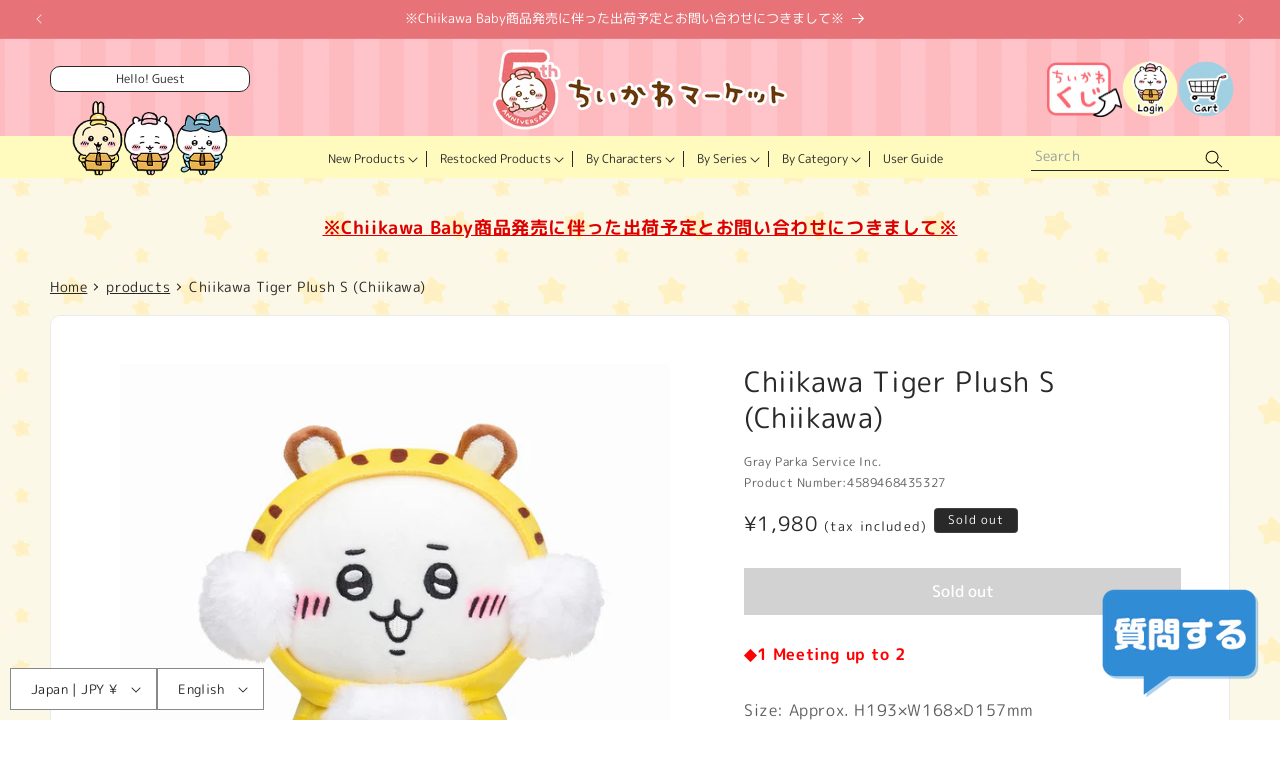

--- FILE ---
content_type: text/javascript; charset=utf-8
request_url: https://chiikawamarket.jp/en/products/4589468435327.js
body_size: 251
content:
{"id":7708145844465,"title":"Chiikawa Tiger Plush S (Chiikawa)","handle":"4589468435327","description":"\u003cstrong\u003e\u003cspan style=\"color:#FF0000;\"\u003e◆1 Meeting up to 2\u003c\/span\u003e\u003c\/strong\u003e\u003cbr\u003e\u003cbr\u003eSize: Approx. H193×W168×D157mm\u003cbr\u003eWeight: 102g\u003cbr\u003eMaterial: Polyester\u003cbr\u003eManufacturing Location: China\u003cbr\u003e\u003cbr\u003e\u003cbr\u003e ","published_at":"2022-06-17T11:04:54+09:00","created_at":"2022-06-12T20:21:11+09:00","vendor":"グレイ・パーカー・サービス","type":"ぬいぐるみ","tags":["20220617","ぬいぐるみ"],"price":198000,"price_min":198000,"price_max":198000,"available":false,"price_varies":false,"compare_at_price":null,"compare_at_price_min":0,"compare_at_price_max":0,"compare_at_price_varies":false,"variants":[{"id":42919033438449,"title":"Default Title","option1":"Default Title","option2":null,"option3":null,"sku":"4589468435327","requires_shipping":true,"taxable":true,"featured_image":null,"available":false,"name":"Chiikawa Tiger Plush S (Chiikawa)","public_title":null,"options":["Default Title"],"price":198000,"weight":0,"compare_at_price":null,"inventory_management":"shopify","barcode":"4589468435327","quantity_rule":{"min":1,"max":null,"increment":1},"quantity_price_breaks":[],"requires_selling_plan":false,"selling_plan_allocations":[]}],"images":["\/\/cdn.shopify.com\/s\/files\/1\/0626\/7142\/1681\/products\/000000000177_1.jpg?v=1655032871","\/\/cdn.shopify.com\/s\/files\/1\/0626\/7142\/1681\/products\/3_000000000177_1.jpg?v=1655094185","\/\/cdn.shopify.com\/s\/files\/1\/0626\/7142\/1681\/products\/1_000000000177_2.jpg?v=1655094186","\/\/cdn.shopify.com\/s\/files\/1\/0626\/7142\/1681\/products\/2_000000000177_3.jpg?v=1655094187","\/\/cdn.shopify.com\/s\/files\/1\/0626\/7142\/1681\/products\/5_000000000177_4.jpg?v=1655094189","\/\/cdn.shopify.com\/s\/files\/1\/0626\/7142\/1681\/products\/4_000000000177_5.jpg?v=1655094191"],"featured_image":"\/\/cdn.shopify.com\/s\/files\/1\/0626\/7142\/1681\/products\/000000000177_1.jpg?v=1655032871","options":[{"name":"Title","position":1,"values":["Default Title"]}],"url":"\/en\/products\/4589468435327","media":[{"alt":null,"id":29933563838705,"position":1,"preview_image":{"aspect_ratio":1.0,"height":800,"width":800,"src":"https:\/\/cdn.shopify.com\/s\/files\/1\/0626\/7142\/1681\/products\/000000000177_1.jpg?v=1655032871"},"aspect_ratio":1.0,"height":800,"media_type":"image","src":"https:\/\/cdn.shopify.com\/s\/files\/1\/0626\/7142\/1681\/products\/000000000177_1.jpg?v=1655032871","width":800},{"alt":null,"id":29937070440689,"position":2,"preview_image":{"aspect_ratio":1.0,"height":800,"width":800,"src":"https:\/\/cdn.shopify.com\/s\/files\/1\/0626\/7142\/1681\/products\/3_000000000177_1.jpg?v=1655094185"},"aspect_ratio":1.0,"height":800,"media_type":"image","src":"https:\/\/cdn.shopify.com\/s\/files\/1\/0626\/7142\/1681\/products\/3_000000000177_1.jpg?v=1655094185","width":800},{"alt":null,"id":29937070473457,"position":3,"preview_image":{"aspect_ratio":1.0,"height":800,"width":800,"src":"https:\/\/cdn.shopify.com\/s\/files\/1\/0626\/7142\/1681\/products\/1_000000000177_2.jpg?v=1655094186"},"aspect_ratio":1.0,"height":800,"media_type":"image","src":"https:\/\/cdn.shopify.com\/s\/files\/1\/0626\/7142\/1681\/products\/1_000000000177_2.jpg?v=1655094186","width":800},{"alt":null,"id":29937070538993,"position":4,"preview_image":{"aspect_ratio":1.0,"height":800,"width":800,"src":"https:\/\/cdn.shopify.com\/s\/files\/1\/0626\/7142\/1681\/products\/2_000000000177_3.jpg?v=1655094187"},"aspect_ratio":1.0,"height":800,"media_type":"image","src":"https:\/\/cdn.shopify.com\/s\/files\/1\/0626\/7142\/1681\/products\/2_000000000177_3.jpg?v=1655094187","width":800},{"alt":null,"id":29937070637297,"position":5,"preview_image":{"aspect_ratio":1.0,"height":800,"width":800,"src":"https:\/\/cdn.shopify.com\/s\/files\/1\/0626\/7142\/1681\/products\/5_000000000177_4.jpg?v=1655094189"},"aspect_ratio":1.0,"height":800,"media_type":"image","src":"https:\/\/cdn.shopify.com\/s\/files\/1\/0626\/7142\/1681\/products\/5_000000000177_4.jpg?v=1655094189","width":800},{"alt":null,"id":29937070735601,"position":6,"preview_image":{"aspect_ratio":1.0,"height":800,"width":800,"src":"https:\/\/cdn.shopify.com\/s\/files\/1\/0626\/7142\/1681\/products\/4_000000000177_5.jpg?v=1655094191"},"aspect_ratio":1.0,"height":800,"media_type":"image","src":"https:\/\/cdn.shopify.com\/s\/files\/1\/0626\/7142\/1681\/products\/4_000000000177_5.jpg?v=1655094191","width":800}],"requires_selling_plan":false,"selling_plan_groups":[]}

--- FILE ---
content_type: text/javascript; charset=utf-8
request_url: https://chiikawamarket.jp/en/cart.js
body_size: -88
content:
{"token":"hWN7uNjhJ6r8Sw0a1hEvIz6P?key=dacb2b8c6dc2904967eeefe08958ef73","note":"","attributes":{"GE_isApplePay":"false"},"original_total_price":0,"total_price":0,"total_discount":0,"total_weight":0.0,"item_count":0,"items":[],"requires_shipping":false,"currency":"JPY","items_subtotal_price":0,"cart_level_discount_applications":[],"discount_codes":[]}

--- FILE ---
content_type: text/javascript; charset=utf-8
request_url: https://chiikawamarket.jp/en/cart/update.js
body_size: 45
content:
{"token":"hWN7uNjhJ6r8Sw0a1hEvIz6P?key=dacb2b8c6dc2904967eeefe08958ef73","note":"","attributes":{"GE_isApplePay":"false","ftkn":"e07801b1c28841b488e52f151e48c058_1769100772550__UDF43_24ck"},"original_total_price":0,"total_price":0,"total_discount":0,"total_weight":0.0,"item_count":0,"items":[],"requires_shipping":false,"currency":"JPY","items_subtotal_price":0,"cart_level_discount_applications":[],"discount_codes":[],"items_changelog":{"added":[]}}

--- FILE ---
content_type: text/javascript; charset=utf-8
request_url: https://chiikawamarket.jp/en/cart.js
body_size: -283
content:
{"token":"hWN7uNjhJ6r8Sw0a1hEvIz6P?key=dacb2b8c6dc2904967eeefe08958ef73","note":"","attributes":{"GE_isApplePay":"false"},"original_total_price":0,"total_price":0,"total_discount":0,"total_weight":0.0,"item_count":0,"items":[],"requires_shipping":false,"currency":"JPY","items_subtotal_price":0,"cart_level_discount_applications":[],"discount_codes":[]}

--- FILE ---
content_type: text/javascript; charset=utf-8
request_url: https://chiikawamarket.jp/en/products/4589468435327.js
body_size: 325
content:
{"id":7708145844465,"title":"Chiikawa Tiger Plush S (Chiikawa)","handle":"4589468435327","description":"\u003cstrong\u003e\u003cspan style=\"color:#FF0000;\"\u003e◆1 Meeting up to 2\u003c\/span\u003e\u003c\/strong\u003e\u003cbr\u003e\u003cbr\u003eSize: Approx. H193×W168×D157mm\u003cbr\u003eWeight: 102g\u003cbr\u003eMaterial: Polyester\u003cbr\u003eManufacturing Location: China\u003cbr\u003e\u003cbr\u003e\u003cbr\u003e ","published_at":"2022-06-17T11:04:54+09:00","created_at":"2022-06-12T20:21:11+09:00","vendor":"グレイ・パーカー・サービス","type":"ぬいぐるみ","tags":["20220617","ぬいぐるみ"],"price":198000,"price_min":198000,"price_max":198000,"available":false,"price_varies":false,"compare_at_price":null,"compare_at_price_min":0,"compare_at_price_max":0,"compare_at_price_varies":false,"variants":[{"id":42919033438449,"title":"Default Title","option1":"Default Title","option2":null,"option3":null,"sku":"4589468435327","requires_shipping":true,"taxable":true,"featured_image":null,"available":false,"name":"Chiikawa Tiger Plush S (Chiikawa)","public_title":null,"options":["Default Title"],"price":198000,"weight":0,"compare_at_price":null,"inventory_management":"shopify","barcode":"4589468435327","quantity_rule":{"min":1,"max":null,"increment":1},"quantity_price_breaks":[],"requires_selling_plan":false,"selling_plan_allocations":[]}],"images":["\/\/cdn.shopify.com\/s\/files\/1\/0626\/7142\/1681\/products\/000000000177_1.jpg?v=1655032871","\/\/cdn.shopify.com\/s\/files\/1\/0626\/7142\/1681\/products\/3_000000000177_1.jpg?v=1655094185","\/\/cdn.shopify.com\/s\/files\/1\/0626\/7142\/1681\/products\/1_000000000177_2.jpg?v=1655094186","\/\/cdn.shopify.com\/s\/files\/1\/0626\/7142\/1681\/products\/2_000000000177_3.jpg?v=1655094187","\/\/cdn.shopify.com\/s\/files\/1\/0626\/7142\/1681\/products\/5_000000000177_4.jpg?v=1655094189","\/\/cdn.shopify.com\/s\/files\/1\/0626\/7142\/1681\/products\/4_000000000177_5.jpg?v=1655094191"],"featured_image":"\/\/cdn.shopify.com\/s\/files\/1\/0626\/7142\/1681\/products\/000000000177_1.jpg?v=1655032871","options":[{"name":"Title","position":1,"values":["Default Title"]}],"url":"\/en\/products\/4589468435327","media":[{"alt":null,"id":29933563838705,"position":1,"preview_image":{"aspect_ratio":1.0,"height":800,"width":800,"src":"https:\/\/cdn.shopify.com\/s\/files\/1\/0626\/7142\/1681\/products\/000000000177_1.jpg?v=1655032871"},"aspect_ratio":1.0,"height":800,"media_type":"image","src":"https:\/\/cdn.shopify.com\/s\/files\/1\/0626\/7142\/1681\/products\/000000000177_1.jpg?v=1655032871","width":800},{"alt":null,"id":29937070440689,"position":2,"preview_image":{"aspect_ratio":1.0,"height":800,"width":800,"src":"https:\/\/cdn.shopify.com\/s\/files\/1\/0626\/7142\/1681\/products\/3_000000000177_1.jpg?v=1655094185"},"aspect_ratio":1.0,"height":800,"media_type":"image","src":"https:\/\/cdn.shopify.com\/s\/files\/1\/0626\/7142\/1681\/products\/3_000000000177_1.jpg?v=1655094185","width":800},{"alt":null,"id":29937070473457,"position":3,"preview_image":{"aspect_ratio":1.0,"height":800,"width":800,"src":"https:\/\/cdn.shopify.com\/s\/files\/1\/0626\/7142\/1681\/products\/1_000000000177_2.jpg?v=1655094186"},"aspect_ratio":1.0,"height":800,"media_type":"image","src":"https:\/\/cdn.shopify.com\/s\/files\/1\/0626\/7142\/1681\/products\/1_000000000177_2.jpg?v=1655094186","width":800},{"alt":null,"id":29937070538993,"position":4,"preview_image":{"aspect_ratio":1.0,"height":800,"width":800,"src":"https:\/\/cdn.shopify.com\/s\/files\/1\/0626\/7142\/1681\/products\/2_000000000177_3.jpg?v=1655094187"},"aspect_ratio":1.0,"height":800,"media_type":"image","src":"https:\/\/cdn.shopify.com\/s\/files\/1\/0626\/7142\/1681\/products\/2_000000000177_3.jpg?v=1655094187","width":800},{"alt":null,"id":29937070637297,"position":5,"preview_image":{"aspect_ratio":1.0,"height":800,"width":800,"src":"https:\/\/cdn.shopify.com\/s\/files\/1\/0626\/7142\/1681\/products\/5_000000000177_4.jpg?v=1655094189"},"aspect_ratio":1.0,"height":800,"media_type":"image","src":"https:\/\/cdn.shopify.com\/s\/files\/1\/0626\/7142\/1681\/products\/5_000000000177_4.jpg?v=1655094189","width":800},{"alt":null,"id":29937070735601,"position":6,"preview_image":{"aspect_ratio":1.0,"height":800,"width":800,"src":"https:\/\/cdn.shopify.com\/s\/files\/1\/0626\/7142\/1681\/products\/4_000000000177_5.jpg?v=1655094191"},"aspect_ratio":1.0,"height":800,"media_type":"image","src":"https:\/\/cdn.shopify.com\/s\/files\/1\/0626\/7142\/1681\/products\/4_000000000177_5.jpg?v=1655094191","width":800}],"requires_selling_plan":false,"selling_plan_groups":[]}

--- FILE ---
content_type: text/javascript; charset=utf-8
request_url: https://chiikawamarket.jp/en/cart.js
body_size: -378
content:
{"token":"hWN7uNjhJ6r8Sw0a1hEvIz6P?key=dacb2b8c6dc2904967eeefe08958ef73","note":"","attributes":{"GE_isApplePay":"false"},"original_total_price":0,"total_price":0,"total_discount":0,"total_weight":0.0,"item_count":0,"items":[],"requires_shipping":false,"currency":"JPY","items_subtotal_price":0,"cart_level_discount_applications":[],"discount_codes":[]}

--- FILE ---
content_type: text/javascript; charset=utf-8
request_url: https://chiikawamarket.jp/en/products/4589468435327.js
body_size: 887
content:
{"id":7708145844465,"title":"Chiikawa Tiger Plush S (Chiikawa)","handle":"4589468435327","description":"\u003cstrong\u003e\u003cspan style=\"color:#FF0000;\"\u003e◆1 Meeting up to 2\u003c\/span\u003e\u003c\/strong\u003e\u003cbr\u003e\u003cbr\u003eSize: Approx. H193×W168×D157mm\u003cbr\u003eWeight: 102g\u003cbr\u003eMaterial: Polyester\u003cbr\u003eManufacturing Location: China\u003cbr\u003e\u003cbr\u003e\u003cbr\u003e ","published_at":"2022-06-17T11:04:54+09:00","created_at":"2022-06-12T20:21:11+09:00","vendor":"グレイ・パーカー・サービス","type":"ぬいぐるみ","tags":["20220617","ぬいぐるみ"],"price":198000,"price_min":198000,"price_max":198000,"available":false,"price_varies":false,"compare_at_price":null,"compare_at_price_min":0,"compare_at_price_max":0,"compare_at_price_varies":false,"variants":[{"id":42919033438449,"title":"Default Title","option1":"Default Title","option2":null,"option3":null,"sku":"4589468435327","requires_shipping":true,"taxable":true,"featured_image":null,"available":false,"name":"Chiikawa Tiger Plush S (Chiikawa)","public_title":null,"options":["Default Title"],"price":198000,"weight":0,"compare_at_price":null,"inventory_management":"shopify","barcode":"4589468435327","quantity_rule":{"min":1,"max":null,"increment":1},"quantity_price_breaks":[],"requires_selling_plan":false,"selling_plan_allocations":[]}],"images":["\/\/cdn.shopify.com\/s\/files\/1\/0626\/7142\/1681\/products\/000000000177_1.jpg?v=1655032871","\/\/cdn.shopify.com\/s\/files\/1\/0626\/7142\/1681\/products\/3_000000000177_1.jpg?v=1655094185","\/\/cdn.shopify.com\/s\/files\/1\/0626\/7142\/1681\/products\/1_000000000177_2.jpg?v=1655094186","\/\/cdn.shopify.com\/s\/files\/1\/0626\/7142\/1681\/products\/2_000000000177_3.jpg?v=1655094187","\/\/cdn.shopify.com\/s\/files\/1\/0626\/7142\/1681\/products\/5_000000000177_4.jpg?v=1655094189","\/\/cdn.shopify.com\/s\/files\/1\/0626\/7142\/1681\/products\/4_000000000177_5.jpg?v=1655094191"],"featured_image":"\/\/cdn.shopify.com\/s\/files\/1\/0626\/7142\/1681\/products\/000000000177_1.jpg?v=1655032871","options":[{"name":"Title","position":1,"values":["Default Title"]}],"url":"\/en\/products\/4589468435327","media":[{"alt":null,"id":29933563838705,"position":1,"preview_image":{"aspect_ratio":1.0,"height":800,"width":800,"src":"https:\/\/cdn.shopify.com\/s\/files\/1\/0626\/7142\/1681\/products\/000000000177_1.jpg?v=1655032871"},"aspect_ratio":1.0,"height":800,"media_type":"image","src":"https:\/\/cdn.shopify.com\/s\/files\/1\/0626\/7142\/1681\/products\/000000000177_1.jpg?v=1655032871","width":800},{"alt":null,"id":29937070440689,"position":2,"preview_image":{"aspect_ratio":1.0,"height":800,"width":800,"src":"https:\/\/cdn.shopify.com\/s\/files\/1\/0626\/7142\/1681\/products\/3_000000000177_1.jpg?v=1655094185"},"aspect_ratio":1.0,"height":800,"media_type":"image","src":"https:\/\/cdn.shopify.com\/s\/files\/1\/0626\/7142\/1681\/products\/3_000000000177_1.jpg?v=1655094185","width":800},{"alt":null,"id":29937070473457,"position":3,"preview_image":{"aspect_ratio":1.0,"height":800,"width":800,"src":"https:\/\/cdn.shopify.com\/s\/files\/1\/0626\/7142\/1681\/products\/1_000000000177_2.jpg?v=1655094186"},"aspect_ratio":1.0,"height":800,"media_type":"image","src":"https:\/\/cdn.shopify.com\/s\/files\/1\/0626\/7142\/1681\/products\/1_000000000177_2.jpg?v=1655094186","width":800},{"alt":null,"id":29937070538993,"position":4,"preview_image":{"aspect_ratio":1.0,"height":800,"width":800,"src":"https:\/\/cdn.shopify.com\/s\/files\/1\/0626\/7142\/1681\/products\/2_000000000177_3.jpg?v=1655094187"},"aspect_ratio":1.0,"height":800,"media_type":"image","src":"https:\/\/cdn.shopify.com\/s\/files\/1\/0626\/7142\/1681\/products\/2_000000000177_3.jpg?v=1655094187","width":800},{"alt":null,"id":29937070637297,"position":5,"preview_image":{"aspect_ratio":1.0,"height":800,"width":800,"src":"https:\/\/cdn.shopify.com\/s\/files\/1\/0626\/7142\/1681\/products\/5_000000000177_4.jpg?v=1655094189"},"aspect_ratio":1.0,"height":800,"media_type":"image","src":"https:\/\/cdn.shopify.com\/s\/files\/1\/0626\/7142\/1681\/products\/5_000000000177_4.jpg?v=1655094189","width":800},{"alt":null,"id":29937070735601,"position":6,"preview_image":{"aspect_ratio":1.0,"height":800,"width":800,"src":"https:\/\/cdn.shopify.com\/s\/files\/1\/0626\/7142\/1681\/products\/4_000000000177_5.jpg?v=1655094191"},"aspect_ratio":1.0,"height":800,"media_type":"image","src":"https:\/\/cdn.shopify.com\/s\/files\/1\/0626\/7142\/1681\/products\/4_000000000177_5.jpg?v=1655094191","width":800}],"requires_selling_plan":false,"selling_plan_groups":[]}

--- FILE ---
content_type: text/javascript; charset=utf-8
request_url: https://chiikawamarket.jp/en/cart.js?cb=1769100773819
body_size: -744
content:
{"token":"hWN7uNjhJ6r8Sw0a1hEvIz6P?key=dacb2b8c6dc2904967eeefe08958ef73","note":"","attributes":{"GE_isApplePay":"false"},"original_total_price":0,"total_price":0,"total_discount":0,"total_weight":0.0,"item_count":0,"items":[],"requires_shipping":false,"currency":"JPY","items_subtotal_price":0,"cart_level_discount_applications":[],"discount_codes":[]}

--- FILE ---
content_type: text/javascript; charset=utf-8
request_url: https://chiikawamarket.jp/en/products/4589468435327.js
body_size: 647
content:
{"id":7708145844465,"title":"Chiikawa Tiger Plush S (Chiikawa)","handle":"4589468435327","description":"\u003cstrong\u003e\u003cspan style=\"color:#FF0000;\"\u003e◆1 Meeting up to 2\u003c\/span\u003e\u003c\/strong\u003e\u003cbr\u003e\u003cbr\u003eSize: Approx. H193×W168×D157mm\u003cbr\u003eWeight: 102g\u003cbr\u003eMaterial: Polyester\u003cbr\u003eManufacturing Location: China\u003cbr\u003e\u003cbr\u003e\u003cbr\u003e ","published_at":"2022-06-17T11:04:54+09:00","created_at":"2022-06-12T20:21:11+09:00","vendor":"グレイ・パーカー・サービス","type":"ぬいぐるみ","tags":["20220617","ぬいぐるみ"],"price":198000,"price_min":198000,"price_max":198000,"available":false,"price_varies":false,"compare_at_price":null,"compare_at_price_min":0,"compare_at_price_max":0,"compare_at_price_varies":false,"variants":[{"id":42919033438449,"title":"Default Title","option1":"Default Title","option2":null,"option3":null,"sku":"4589468435327","requires_shipping":true,"taxable":true,"featured_image":null,"available":false,"name":"Chiikawa Tiger Plush S (Chiikawa)","public_title":null,"options":["Default Title"],"price":198000,"weight":0,"compare_at_price":null,"inventory_management":"shopify","barcode":"4589468435327","quantity_rule":{"min":1,"max":null,"increment":1},"quantity_price_breaks":[],"requires_selling_plan":false,"selling_plan_allocations":[]}],"images":["\/\/cdn.shopify.com\/s\/files\/1\/0626\/7142\/1681\/products\/000000000177_1.jpg?v=1655032871","\/\/cdn.shopify.com\/s\/files\/1\/0626\/7142\/1681\/products\/3_000000000177_1.jpg?v=1655094185","\/\/cdn.shopify.com\/s\/files\/1\/0626\/7142\/1681\/products\/1_000000000177_2.jpg?v=1655094186","\/\/cdn.shopify.com\/s\/files\/1\/0626\/7142\/1681\/products\/2_000000000177_3.jpg?v=1655094187","\/\/cdn.shopify.com\/s\/files\/1\/0626\/7142\/1681\/products\/5_000000000177_4.jpg?v=1655094189","\/\/cdn.shopify.com\/s\/files\/1\/0626\/7142\/1681\/products\/4_000000000177_5.jpg?v=1655094191"],"featured_image":"\/\/cdn.shopify.com\/s\/files\/1\/0626\/7142\/1681\/products\/000000000177_1.jpg?v=1655032871","options":[{"name":"Title","position":1,"values":["Default Title"]}],"url":"\/en\/products\/4589468435327","media":[{"alt":null,"id":29933563838705,"position":1,"preview_image":{"aspect_ratio":1.0,"height":800,"width":800,"src":"https:\/\/cdn.shopify.com\/s\/files\/1\/0626\/7142\/1681\/products\/000000000177_1.jpg?v=1655032871"},"aspect_ratio":1.0,"height":800,"media_type":"image","src":"https:\/\/cdn.shopify.com\/s\/files\/1\/0626\/7142\/1681\/products\/000000000177_1.jpg?v=1655032871","width":800},{"alt":null,"id":29937070440689,"position":2,"preview_image":{"aspect_ratio":1.0,"height":800,"width":800,"src":"https:\/\/cdn.shopify.com\/s\/files\/1\/0626\/7142\/1681\/products\/3_000000000177_1.jpg?v=1655094185"},"aspect_ratio":1.0,"height":800,"media_type":"image","src":"https:\/\/cdn.shopify.com\/s\/files\/1\/0626\/7142\/1681\/products\/3_000000000177_1.jpg?v=1655094185","width":800},{"alt":null,"id":29937070473457,"position":3,"preview_image":{"aspect_ratio":1.0,"height":800,"width":800,"src":"https:\/\/cdn.shopify.com\/s\/files\/1\/0626\/7142\/1681\/products\/1_000000000177_2.jpg?v=1655094186"},"aspect_ratio":1.0,"height":800,"media_type":"image","src":"https:\/\/cdn.shopify.com\/s\/files\/1\/0626\/7142\/1681\/products\/1_000000000177_2.jpg?v=1655094186","width":800},{"alt":null,"id":29937070538993,"position":4,"preview_image":{"aspect_ratio":1.0,"height":800,"width":800,"src":"https:\/\/cdn.shopify.com\/s\/files\/1\/0626\/7142\/1681\/products\/2_000000000177_3.jpg?v=1655094187"},"aspect_ratio":1.0,"height":800,"media_type":"image","src":"https:\/\/cdn.shopify.com\/s\/files\/1\/0626\/7142\/1681\/products\/2_000000000177_3.jpg?v=1655094187","width":800},{"alt":null,"id":29937070637297,"position":5,"preview_image":{"aspect_ratio":1.0,"height":800,"width":800,"src":"https:\/\/cdn.shopify.com\/s\/files\/1\/0626\/7142\/1681\/products\/5_000000000177_4.jpg?v=1655094189"},"aspect_ratio":1.0,"height":800,"media_type":"image","src":"https:\/\/cdn.shopify.com\/s\/files\/1\/0626\/7142\/1681\/products\/5_000000000177_4.jpg?v=1655094189","width":800},{"alt":null,"id":29937070735601,"position":6,"preview_image":{"aspect_ratio":1.0,"height":800,"width":800,"src":"https:\/\/cdn.shopify.com\/s\/files\/1\/0626\/7142\/1681\/products\/4_000000000177_5.jpg?v=1655094191"},"aspect_ratio":1.0,"height":800,"media_type":"image","src":"https:\/\/cdn.shopify.com\/s\/files\/1\/0626\/7142\/1681\/products\/4_000000000177_5.jpg?v=1655094191","width":800}],"requires_selling_plan":false,"selling_plan_groups":[]}